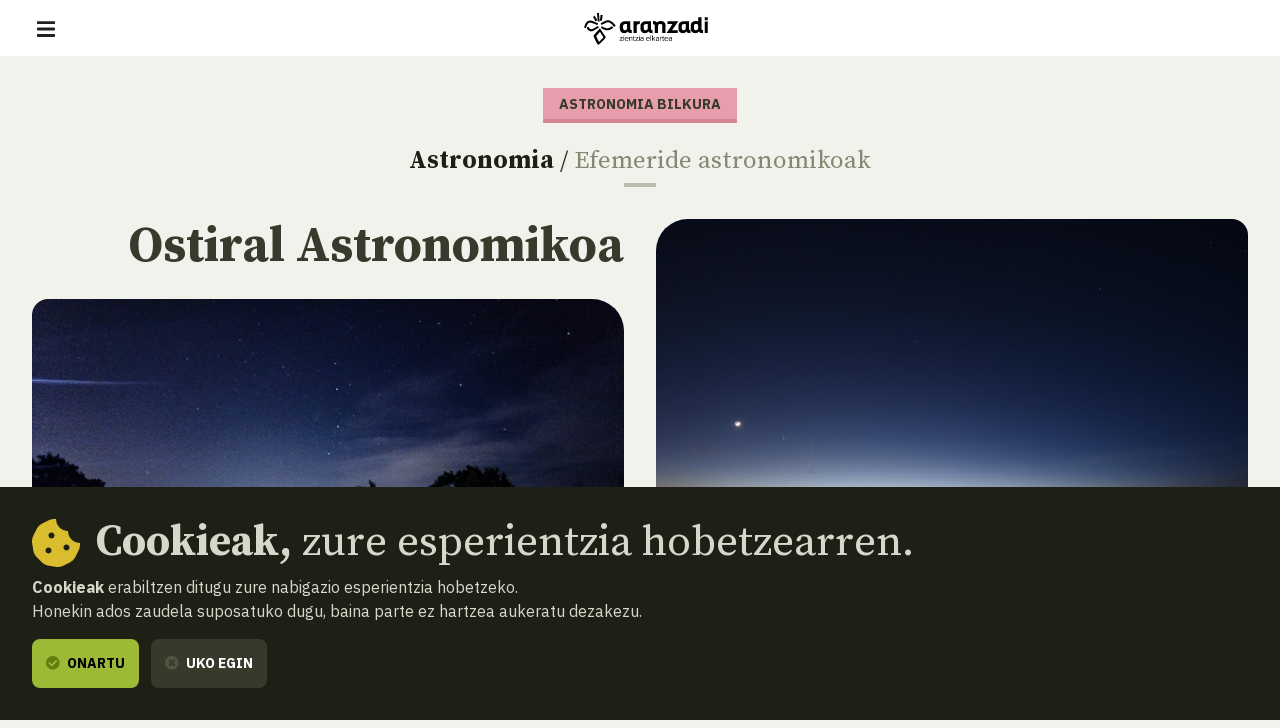

--- FILE ---
content_type: text/html; charset=UTF-8
request_url: https://www.aranzadi.eus/eu/ostiral-astronomikoa-2022-abuztuak-26
body_size: 9543
content:
<html lang="eu">
  <head>
    <meta charset="utf-8">
    <meta name="viewport" content="width=device-width, initial-scale=1, shrink-to-fit=no">
    <meta name="robots" content="index,follow">
    <meta http-equiv="cache-control" content="no-cache">

    <!-- favicon -->
    <link rel="shortcut icon" href="/favicon.ico">

    <!-- css -->
    <link rel="stylesheet" href="/assets/css/fontawesome.min.css?v=1.3">
    <link rel="stylesheet" href="/assets/css/app.css?v=20250127">
    <link rel="stylesheet" href="https://cdn.rawgit.com/openlayers/openlayers.github.io/master/en/v5.3.0/css/ol.css" type="text/css">
    <link rel="stylesheet" type="text/css" href="//cdn.jsdelivr.net/npm/slick-carousel@1.8.1/slick/slick.css"/>
    
    <!-- scripts -->
        <script defer src="/assets/js/app.js?v=20240506"></script>

    
    <!-- site info metas -->
    <meta name="author" content="Aranzadi">
    <meta name="copyright" content="aranzadi.eus">

    <title>Ostiral Astronomikoa  | Aranzadi — Zientzia elkartea</title>
    <meta name="description" content="Sail honek urte ugari daramatza astronomiaren misterioen berri ematen eta behaketa astronomikoak egiten ditu teleskopioekin misteriotsua eta interesgarria den zientzia honetan lehen hastapenak emateko.">
    <link rel="canonical" href="https://www.aranzadi.eus/eu/ostiral-astronomikoa-2022-abuztuak-26">

    <!-- og metas -->
    <meta property="og:site_name" content="Aranzadi">
    <meta property="og:type" content="website">
    <meta property="og:title" content="Ostiral Astronomikoa">
    <meta property="og:description" content="Sail honek urte ugari daramatza astronomiaren misterioen berri ematen eta behaketa astronomikoak egiten ditu teleskopioekin misteriotsua eta interesgarria den zientzia honetan lehen hastapenak emateko.">
    <meta property="og:image" content="">
    <meta property="og:image:width" content="">
    <meta property="og:image:height" content="">
    <meta property="og:url" content="https://www.aranzadi.eus/eu/ostiral-astronomikoa-2022-abuztuak-26">

    <!-- twitter metas -->
    <meta name="twitter:site" content="">
    <meta name="twitter:card" content="summary">
    <meta name="twitter:title" content="Ostiral Astronomikoa">
    <meta name="twitter:description" content="Sail honek urte ugari daramatza astronomiaren misterioen berri ematen eta behaketa astronomikoak egiten ditu teleskopioekin misteriotsua eta interesgarria den zientzia honetan lehen hastapenak emateko.">
    <meta name="twitter:image" content="" />

</head>
<body class=" ">
    <nav class="navbar fixed-top navbar-expand-xl navbar-light bg-white">
    <div class="w-100 d-flex justify-content-between align-items-center px-3 px-md-5">
        <button class="navbar-toggler" type="button" data-bs-toggle="offcanvas" data-bs-target="#navMenu" aria-controls="navMenu" aria-expanded="false" aria-label="Erakutsi/ezkutatu nabigazioa"><span class="navbar-toggler-icon"></span></button>

        <a class="navbar-brand me-xl-5" href="https://www.aranzadi.eus/eu" title="basic.volver_pagina_inicio">
          <img src="https://www.aranzadi.eus/assets/img/logo-aranzadi-black.svg" alt="Aranzadi — Zientzia elkartea">
        </a>

        <span class="d-inline-block d-xl-none"></span>

        <div class="offcanvas offcanvas-start flex-xl-row align-items-xl-center" tabindex="-1" id="navMenu">

            <button type="button" class="btn-close btn-close-white d-xl-none text-reset" data-bs-dismiss="offcanvas" aria-label="Itxi"></button>

            <div id="mobile-breadcrumbs" class="mobile-breadcrumbs bg-dark p-3 fs-sm d-xl-none" data-title="Hemen zaude:"></div>
            
            <div class="navbar-nav p-3 p-xl-0 d-xl-flex flex-xl-column me-auto text-uppercase fs-6">
                <ul class="list-unstyled order-xl-1 mb-3 mb-xl-0 d-xl-flex align-items-center primary-nav display fs-2xl fw-normal">
                    <li class="nav-item me-xl-2"><a class="nav-link ps-0 " href="https://www.aranzadi.eus/eu/zer-da-aranzadi">Zer da Aranzadi?</a></li>
                    <li class="nav-item me-xl-2"><a class="nav-link " href="https://www.aranzadi.eus/eu/proiektuak">Proiektuak</a></li>
                    <li class="nav-item me-xl-2"><a class="nav-link " href="https://www.aranzadi.eus/eu/dibulgazioa">Dibulgazioa</a></li>
                    <li class="nav-item me-xl-2"><a class="nav-link  active " href="https://www.aranzadi.eus/eu/ekintzak">Ekintzak</a></li>
                    <li class="nav-item"><a class="nav-link " href="https://www.aranzadi.eus/eu/komunitatea">Komunitatea</a></li>
                    <li class="nav-item"><a class="nav-link " href="https://www.aranzadi.eus/eu/mezenasgoa">Mezenasgoa</a></li>
                </ul>

                <ul class="list-unstyled order-xl-0 mb-0 mb-xl-1 d-xl-flex align-items-center secondary-nav border-bottom-xl">
                    <li><a class="" href="https://www.aranzadi.eus/eu/albisteak"><i class="fas fa-newspaper text-muted me-1"></i> Albisteak</a></li>
                    <li><a class="" href="https://www.aranzadi.eus/eu/liburutegia"><i class="fas fa-books text-muted me-1"></i> Liburutegia</a></li>
                    <li class="nav-item"><a class="" href="https://www.aranzadi.eus/eu/artxiboa-bildumak"><i class="fas fa-archive text-muted me-1"></i> Artxiboa eta bildumak</a></li>
                    <li><a class="" href="https://www.aranzadi.eus/eu/munibe"><i class="fas fa-book text-muted me-1"></i> Munibe</a></li>
                    <li><a href="https://aranzadi.myshopify.com/" target="_blank" rel="noopener,nofollow"><i class="fas fa-shopping-bag text-muted me-1"></i> Denda</a></li>
                    <li><a href="#contactModal" class="menu-modal-opener" data-bs-toggle="modal" rel="nofollow" data-bs-target="#contactModal"><i class="fas fa-envelope text-muted me-1"></i> Harremana</a></li>
                </ul>
            </div>

            <div class="d-flex p-3 p-xl-0">
                <div id="lang-toggle-container" class="lang dropdown">
                    <button id="lang-toggle" class="btn lang-toggle h-100 text-transform-none dropdown-toggle" type="button" data-bs-toggle="dropdown" aria-haspopup="true" aria-expanded="false">
                        <img src="https://www.aranzadi.eus/assets/img/ico-lang.svg" alt="Bilatu" class="me-1">
                        Euskara
                    </button>
                    
                                        <div class="dropdown-menu" aria-labelledby="lang-toggle">
                        <a href="https://www.aranzadi.eus/viernes-astronomico-26-agosto-2022" hreflang="es" class="dropdown-item">Español</a>
                        <a href="https://www.aranzadi.eus/eu/ostiral-astronomikoa-2022-abuztuak-26" hreflang="eu" class="dropdown-item">Euskera</a>
                    </div>
                                    </div>

                <button type="button" class="btn btn-dark menu-modal-opener ms-3" title="Bilatzailea erakutsi" data-bs-toggle="modal" data-bs-target="#searchModal">
                    <img src="https://www.aranzadi.eus/assets/img/ico-search-white.svg" alt="Bilatu">
                </button>
            </div>
            
            
        </div>

    </div>
</nav>

<div class="modal fade" id="searchModal" tabindex="-1" aria-labelledby="searchModalLabel" aria-hidden="true">
    <div class="modal-dialog modal-fullscreen">
        <div class="modal-content p-2 pt-4 p-md-5">
            <form role="search" id="frm-search" method="get" action="https://www.aranzadi.eus/eu/bilatu">
                <input type="hidden" name="_token" value="BFU728qHUGYwQYhMhpnM6meFIYfAhO1jSBxjw0mX">                <div class="modal-header float-end border-0">
                    <button type="button" class="btn-close" data-bs-dismiss="modal" aria-label="Itxi"></button>
                </div>
                <div class="container">
                    <p class="h2 mb-5" id="patronageModalLabel"><b>Bilatzailea</b></p>

                    <div class="row">
                        <div class="col-16 col-lg-12 mb-4 mb-lg-0">
                            <label for="search_text" class="fs-6 mb-2 fw-bold">Zer aurkitu nahi duzu?</label>
                            <input type="text" class="form-control" id="search_text" name="search_text" placeholder="Idatzi hemen bilatzen hasteko…" required>
                        </div>
                        <div class="col-16 col-lg-4">
                            <label for="search_section" class="fs-6 mb-2 fw-bold">Zein sailetan?</label>
                            <select class="form-select" id="search_section" name="search_section">
                                <option selected value="">Saila guztiak</option>
                                <option value="projects" >Proiektuak</option>
                                <option value="articles" >Dibulgazioa</option>
                                <option value="activities" >Ekintzak</option>
                                <option value="members" >Komunitatea</option>
                                <option value="newsitems" >Albisteak</option>
                                <option value="munibe_publications" >Munibe</option>
                            </select>
                        </div>
                    </div>

                    <div id="search-results" class="d-none search-results mt-5 fs-6">

                        <p id="search-count" class="mb-3 fs-6 fw-bold text-secondary text-uppercase">
                            <span class="result-txt result-0">Ez dago erakusteko emaitzik</span>
                            <span class="result-txt result-1 d-none">Emaitza 1</span>
                            <span class="result-txt result-more d-none"><span class="num">x</span> emaitza</span>
                        </p>

                        <div id="search-items"></div>
                    </div>
                </div>
            </form>
        </div>
    </div>
</div>
<div class="modal fade" id="contactModal" tabindex="-1" aria-labelledby="contactModalLabel" aria-hidden="true">
    <div class="modal-dialog modal-xl">
       <div class="modal-content contact" style="border-top-left-radius: 0;">
            <div class="row g-0">
                <div class="col-16 col-xl-8 contact-map">
                    <!--<iframe width="100%" height="100%" frameborder="0" scrolling="no" marginheight="0" marginwidth="0" src="https://www.openstreetmap.org/export/embed.html?bbox=-1.969779431819916%2C43.30147927195641%2C-1.9658955931663515%2C43.30334144300201&amp;layer=mapnik&amp;marker=43.30241036460901%2C-1.9678375124931335"></iframe>-->
                    <div id="map" class="map"></div>
                </div>
                <div class="col-16 col-xl-8">
                    <div class="h-100 py-5 py-xl-7 px-3 px-4 px-md-5 d-flex align-items-center">
                        <div class="w-100">
                            <p class="h2 mb-4" id="contactModalLabel"><b>Harremana</b></p>

                            <address class="mb-5">
                                <p class="h3"><b>Aranzadi Elkartea</b></p>
                                <p class="mb-3">Zorroagagaina, 11 ·<br> 20014 Donostia - San Sebastián (Gipuzkoa · Spain)</p>
                                <p class="mb-0"><i class="fas fa-phone-rotary me-1 text-muted"></i> Telefonoa: <b><a href="tel:+34943466142" class="text-dark">943 46 61 42</a></b></p>
                            </address>

                            <div class="email-directory border border-muted rounded-3 py-4 px-3 px-md-4">
                                <p class="h4 mb-3" id="contactModalLabel"><b>Email direktorioa</b></p>

                                <div class="mb-3 d-md-flex">
                                    <div class="dropdown">
                                        <button class="btn btn-text dropdown-toggle" type="button" id="dropdownEmailsServicios" data-bs-toggle="dropdown" aria-expanded="false"><i class="fas fa-envelope me-1 text-muted"></i> Zerbitzuak</button>
                                        <ul class="dropdown-menu" aria-labelledby="dropdownEmailsServicios">
                                            <li><a class="dropdown-item" href="mailto:aranzadi@aranzadi.eus">Orokorra</a></li>
                                            <li><a class="dropdown-item" href="mailto:liburutegia@aranzadi.eus">Liburutegia</a></li>
                                            <li><a class="dropdown-item" href="mailto:artxiboa@aranzadi.eus">Artxiboa</a></li>
                                            <li><a class="dropdown-item" href="mailto:komunikazioa@aranzadi.eus">Komunikazioa</a></li>
                                        </ul>
                                    </div>

                                    <div class="dropdown">
                                        <button class="btn btn-text dropdown-toggle" type="button" id="dropdownEmailsDepartamentos" data-bs-toggle="dropdown" aria-expanded="false"><i class="fas fa-envelope me-1 text-muted"></i> Sailak</button>
                                        <ul class="dropdown-menu" aria-labelledby="dropdownEmailsDepartamentos">
                                                                                        <li><a class="dropdown-item" href="mailto:antropologia@aranzadi.eus">Antropologia</a></li>
                                                                                        <li><a class="dropdown-item" href="mailto:arkeologia@aranzadi.eus">Arkeologia</a></li>
                                                                                        <li><a class="dropdown-item" href="mailto:etnografia@aranzadi.eus">Etnografia</a></li>
                                                                                        <li><a class="dropdown-item" href="mailto:botanika@aranzadi.eus">Botanika</a></li>
                                                                                        <li><a class="dropdown-item" href="mailto:entomologia@aranzadi.eus">Entomologia</a></li>
                                                                                        <li><a class="dropdown-item" href="mailto:herpetologia@aranzadi.eus">Herpetologia</a></li>
                                                                                        <li><a class="dropdown-item" href="mailto:mikologia@aranzadi.eus">Mikologia</a></li>
                                                                                        <li><a class="dropdown-item" href="mailto:ring@aranzadi.eus">Ornitologia</a></li>
                                                                                        <li><a class="dropdown-item" href="mailto:espeleologia@aranzadi.eus">Espeleologia</a></li>
                                                                                        <li><a class="dropdown-item" href="mailto:geodesia@aranzadi.eus">Geodesia</a></li>
                                                                                        <li><a class="dropdown-item" href="mailto:geologia@aranzadi.eus">Geologia</a></li>
                                                                                        <li><a class="dropdown-item" href="mailto:astronomia@aranzadi.eus">Astronomia</a></li>
                                                                                        <li><a class="dropdown-item" href="mailto:historiaurrea@aranzadi.eus">Historiaurrea</a></li>
                                                                                    </ul>
                                    </div>
                                </div>

                                <div class="email-container bg-light rounded-2 p-3">
                                    <b class="email-title fs-6 text-muted text-uppercase">Idazkaritza</b> <br>
                                    <a class="email-address fw-bold" href="mailto:aranzadi@aranzadi.eus">aranzadi@aranzadi.eus</a>
                                </div>
                            </div>
                        </div>
                    </div>
                        
                </div>
            </div>

            <button type="button" class="btn-close" data-bs-dismiss="modal" aria-label="Itxi"></button>
        </div>
    </div>
</div>    
    <main class="content">
        
<nav id="breadcrumbs" role="navigation" aria-label="breadcrumbs" class="d-none d-xl-block bg-dark py-3 fs-6">
    <div class="container-fluid px-5">
        <ol class="mb-0 breadcrumb">
            <li class="breadcrumb-item"><a href="https://www.aranzadi.eus/eu"><i class="fal fa-home-lg-alt text-secondary me-2"></i> <b>Hasiera</b></a></li>
                                    <li class="breadcrumb-item"><a href="https://www.aranzadi.eus/eu/ekintzak"><i class="fal fa-folder text-secondary me-2"></i> Ekintzak</a></li>
                                                <li class="breadcrumb-item active" aria-current="page">Ostiral Astronomikoa</li>
                                </ol>
    </div>
</nav>
<article class="activity mt-5">
    <div class="container-fluid activity-header text-center text-md-start mb-8">
        <div class="mb-5 text-center">
            <b class="d-inline-block mb-2  border-bottom border-4 fs-6 text-uppercase colored-tag activity">Astronomia bilkura</b>
            <p class="h5 mt-3 mb-0"><b><a href="https://www.aranzadi.eus/eu/astronomia" class="text-dark">Astronomia</a></b> / <span class="text-secondary"><a href="https://www.aranzadi.eus/eu" class="text-secondary">Efemeride astronomikoak</a></span></p>
            <div class="separator separator-muted separator-4 mt-2 mx-auto"></div>
        </div>
        <div class="row">
            <div class="col-16 col-lg-8">
                <h1 class="mb-4 text-lg-end"><b>Ostiral Astronomikoa</b> </h1>
                <img src="https://www.aranzadi.eus/assets/img/pages/img-4268.JPG" alt="" class="img-1 w-100 mb-5">                <div class="d-none d-lg-block w-50 ms-auto"><img src="https://www.aranzadi.eus/assets/img/pages/viernesastronomico3.jpg" alt="" class="img-3"></div>            </div>

            <div class="col-16 col-lg-8">
                <div class="d-none d-lg-block"><img src="https://www.aranzadi.eus/assets/img/pages/whatsapp-image-2020-12-17-at-212333.jpeg" alt="" class="img-2 w-100 mb-3"></div>                
                <div class="d-flex justify-content-center justify-content-md-start align-items-center mb-5"> 
                    <div class="text-center text-uppercase">
                        <div class="day display fs-10xl lh-1 text-dark">26</div><div class="month display fs-3xl text-dark fw-normal">abuztua <b class="fw-bold">2022</b></div><div class="weekday text-secondary fw-bold text-uppercase">Ostirala</div>
                    </div>

                                    </div>

                <div class="d-inline-block d-md-block mx-auto mx-md-start mb-5">
                    <div class="share d-flex align-items-center">
    
    <a href="https://twitter.com/intent/tweet?text=https%3A%2F%2Fwww.aranzadi.eus%2Feu%2Fostiral-astronomikoa-2022-abuztuak-26" target="_blank" class="rounded-circle bg-dark text-light twitter-share-button" title="Partekatu Twitter-en"><i class="fab fa-twitter"></i></a>
    <a href="https://www.facebook.com/sharer/sharer.php?u=https%3A%2F%2Fwww.aranzadi.eus%2Feu%2Fostiral-astronomikoa-2022-abuztuak-26" target="_blank" class="rounded-circle bg-dark text-light ms-2" title="Partekatu Facebook-en"><i class="fab fa-facebook-f"></i></a>
        <a href="https://www.google.com/calendar/render?action=TEMPLATE&amp;text=Ostiral Astronomikoa&amp;details=&amp;location=Aranzadi Zientzia Elkartea&amp;dates=20220826T193000/20220826T203000" target="_blank" class="rounded-circle bg-dark text-light ms-2" title=""><i class="fas fa-calendar-alt"></i></a>
    </div>                </div>

                <div class="activity-details">
                    
                    <div class="row">
                        <div class="col-8 col-lg-16">
                            <p class="mb-1 text-secondary text-uppercase"><b>Ordua</b></p>
                            <p class="display-2 fw-normal mb-4">19:30</p>
                        </div>
                        <div class="col-8">
                            <p class="mb-1 text-secondary text-uppercase"><b>Tokia</b></p>
                            <p class="display-2 fw-normal mb-4">Aranzadi Zientzia Elkartea</p>
                        </div>
                                                <div class="col-8">
                            <p class="mb-1 text-secondary text-uppercase"><b>Edukiera</b></p>
                            <p class="display-2 fw-normal mb-4">50 pertsona</p>
                        </div>
                        
                        <div class="col-8 col-lg-16">
                            <p class="mb-2 text-secondary text-uppercase"><b>Salneurria</b></p>
                            <div class="d-flex justify-content-center justify-content-md-start align-items-center">
                                <p class="display-2 fw-normal mb-0"> Doan  </p>

                                                            </div>
                        </div>
                    </div>

                                    </div>
            </div>
        </div>
    </div>

    <div class="item-detail container"> 
        <p>Sail honek urte ugari daramatza astronomiaren misterioen berri ematen eta <strong>behaketa</strong> astronomikoak egiten ditu <strong>teleskopioekin</strong> misteriotsua eta interesgarria den zientzia honetan <strong>lehen hastapenak</strong> emateko.</p> <p>Gure astronomoen taldeak galdu nahi ez ditugun zeruko gertakariak erakusten dizkigu: <strong>Pertseidak</strong> edo Done Laurendiren malkoak, <strong>eklipseak</strong>, galaxiak Corona Borealis delakoa, planetak, lerrokadura, geminidak edo espazioko misioak besteak beste.</p> <p>Ostiral Astronomiko horietan, hilabete bakoitzeko <a href="/assets/files/iraila22.pdf"><strong>efemeride</strong> astronomikoak</a> errepasatzen ditugu.</p>
    </div>

</article>

<section class="related-content mb-5 pt-5 pb-9">
        <div class="container-fluid">
          
        <p class="block-title serif fs-3xl mb-5 text-center text-xl-end"><b>Aktibitate <br class="d-none d-xl-inline"> honekin <br> erlazionaturik</b></p>

        <div class="row justify-content-lg-center justify-content-xl-start item-list">
            
            
                                    <article class="col-16 col-md-8 position-relative">
    <a href="https://www.aranzadi.eus/assets/files/agosto2022.pdf" target="_blank" class="related-publication">
        <div class="txt text-dark">
            <div class="mb-5">
                <img src="https://www.aranzadi.eus/assets/img/logo-aranzadi-black.svg" alt="Aranzadi — Zientzia elkartea">
            </div>
            <b class="d-inline-block mb-2 border-bottom border-4 fs-6 text-uppercase colored-tag publication text-dark">Argitalpena</b>
            <p class="serif fs-3xl mb-5"><b>2022ko abuztuaren efemerideak</b></p>
            <p><b>— </b>: Astronomia Aranzadi</p>
        </div>
    </a>

    <a href="" class="link-more text-dark">Argitalpen guztiak</a>
</article>
            
                        <article class="double-width col-16 col-md-8 col-lg-5 col-xl-8 position-relative">
    <a class="item-thumb mb-5" href="https://www.aranzadi.eus/eu/izar-berri-bat-zeruan-indarrez-distiratzen-duen-oroitzapen-bat">
                <figure class="media mb-0">
            <img src="/assets/img/pages/450-450/crop/nova-lupi-map-wide-anno-s2.webp" alt="" class="bg-image">
        </figure>
        
        <span class="info bg-white">
            <span class="txt text-dark">
                <b class="d-inline-block mb-2  border-bottom border-4 fs-6 text-uppercase colored-tag article">Artikulua</b>
                <span class="d-block serif fs-l item-title mb-0"><b>Izar berri bat zeruan... eta indarrez distiratzen duen oroitzapen bat</b> </span>
                <span class="separator my-2"></span>
                <span class="d-block mb-0">
                                    <span class="d-inline-block pt-2 fs-xs">
                                            <i class="far fa-calendar-alt text-muted fs-sm me-1"></i> 2025eko ekainaren 20a
                                        </span>
                                </span>
            </span>
        </span>
    </a>

            <a href="https://www.aranzadi.eus/eu/dibulgazioa" class="link-more text-dark link-article">Artikulu guztiak</a>
    
</article>
                        
            
                        <article class="col-16 col-md-8 col-lg-5 col-xl-4 position-relative">
    <a class="item-thumb mb-5" href="https://www.aranzadi.eus/eu/aurora-borealak-ikusi-ziren-atzo-berriro-gipuzkoan">
                <figure class="media mb-0">
            <img src="/assets/img/pages/450-450/crop/whatsapp-image-2024-10-11-at-071741-241011081739.jpeg" alt="" class="bg-image">
        </figure>
        
        <span class="info bg-white">
            <span class="txt text-dark">
                <b class="d-inline-block mb-2  border-bottom border-4 fs-6 text-uppercase colored-tag newsitem">Albistea</b>
                <span class="d-block serif fs-l item-title mb-0"><b>Aurora borealak ikusi ziren atzo berriro Gipuzkoan</b> </span>
                <span class="separator my-2"></span>
                <span class="d-block mb-0">
                                    <span class="d-inline-block pt-2 fs-xs">
                                            <i class="far fa-calendar-alt text-muted fs-sm me-1"></i> 2024eko urriaren 11a
                                        </span>
                                </span>
            </span>
        </span>
    </a>

            <a href="https://www.aranzadi.eus/eu/albisteak" class="link-more text-dark link-newsitem">Albiste guztiak</a>
    
</article>
            
            <!--
                        -->
        </div>

    </div>
    </section>

    </main>

    <footer class="footer mt-auto bg-white py-5">
    <div class="container-fluid px-5 pb-4 text-center text-md-start">
        <div class="d-flex justify-content-center justify-content-md-between align-items-center mb-5">
            <a href="https://www.aranzadi.eus/eu" title="basic.volver_pagina_inicio">
              <img src="https://www.aranzadi.eus/assets/img/logo-aranzadi-claim-black.svg" alt="Aranzadi — Zientzia elkartea">
            </a>
        </div>

        <div>
            <p class="h2 mb-4 text-serif"><b>Entzuten dizugu, <br>zure esanetara gaude</b></p>

            <address class="mb-5 mb-md-8">
              <p class="display fs-2xl text-muted mb-0"><span class="text-secondary">Zorroagagaina, 11 — 20014 Donostia - San Sebastián (Gipuzkoa · Spain)</span> <br>
                <abbr title="Telefonoa"></abbr>T. <a href="tel:+34943466142" class="text-secondary">943 46 61 42</a></p>
              
              <a href="mailto:aranzadi@aranzadi.eus" class="h4 fw-light"><em>aranzadi@aranzadi.eus</em></a>
            </address>

            <ul class="list-inline mb-6 mb-md-8 share">
                <li class="list-inline-item"><a href="https://twitter.com/aranzadi" target="_blank" rel="noopener" class="rounded-circle bg-dark text-light"><i class="fab fa-twitter"></i></a></li>
                <li class="list-inline-item"><a href="https://www.facebook.com/AranzadiElkartea/" target="_blank" rel="noopener" class="rounded-circle bg-dark text-light"><i class="fab fa-facebook"></i></a></li>
                <li class="list-inline-item"><a href="https://www.instagram.com/aranzadi_zientzia_elkartea/" target="_blank" rel="noopener" class="rounded-circle bg-dark text-light"><i class="fab fa-instagram"></i></a></li>
                <li class="list-inline-item"><a href="https://www.youtube.com/user/ARANZADIciencia" target="_blank" rel="noopener" class="rounded-circle bg-dark text-light"><i class="fab fa-youtube"></i></a></li>
            </ul>
        </div>

        <ul class="footer-logos list-unstyled m-0 mb-4 mb-md-6 d-flex flex-wrap flex-md-nowrap align-items-center justify-content-center justify-content-md-start">
            <li class="px-3 pb-4"><a href="https://www.ciencia.gob.es"  target="_blank" rel="noopener,nofollow">
                <img src="https://www.aranzadi.eus/assets/img/logo-ministerio-ciencia-innovacion.png" alt="Espiniako Goberrnua: Zientzia eta Berrikuntza Ministerioa - Gobierno de España: Ministerio de ciencia e innovación">
            </a></li>
            <li class="px-3 pb-4"><a href="https://www.euskadi.eus"  target="_blank" rel="noopener,nofollow">
                <img src="https://www.aranzadi.eus/assets/img/logo-eusko-jaurlaritza.png" alt="Eusko Jaurlaritza - Gobierno Vasco">
            </a></li>
            <li class="px-3 pb-4"><a href="https://www.gipuzkoa.eus"  target="_blank" rel="noopener,nofollow">
                <img src="https://www.aranzadi.eus/assets/img/logo-gfa.png" alt="Gipuzkoako Foru Aldundia: Kultura saila - Diputación Foral de Gipuzkoa: Departamento de Cultura">
            </a></li>
            <li class="px-3 pb-4"><a href="https://www.donostia.eus"  target="_blank" rel="noopener,nofollow">
                <img src="https://www.aranzadi.eus/assets/img/logo-donostia.png" alt="Donostiako Udala - Ayuntamiento de San Sebastián">
            </a></li>
        </ul>

        <div class="copyright-legal d-lg-flex text-lg-left fs-6">
            <p class="copyright text-secondary mb-0 me-lg-4">© 2026 <b>Aranzadi — Zientzia elkartea</b></p>

            <ul class="list-unstyled d-lg-flex mb-0 fw-bold">
                <li class="my-2 my-lg-0 me-lg-4"><a  href="https://www.aranzadi.eus/eu/terminoak-baldintzak" rel="nofollow">Terminoak eta baldintzak</a></li>
                <li class="my-2 my-lg-0 me-lg-4"><a  href="https://www.aranzadi.eus/eu/pribatutasun-politika" rel="nofollow">Pribatutasun politika</a></li>
                <li class="my-2 my-lg-0 me-lg-4"><a  href="https://www.aranzadi.eus/eu/cookieak" rel="nofollow">Cookiak</a></li>
            </ul>
        </div>
    </div>
</footer>



    <script src="https://cdn.rawgit.com/openlayers/openlayers.github.io/master/en/v5.3.0/build/ol.js"></script>
        
    <script>
      // contact map (openlayers)
      var mapInitialized = false,
          contactModal = document.getElementById('contactModal');

      contactModal.addEventListener('shown.bs.modal', function (event) {
        if( !mapInitialized ){
          mapInitialized = true;
          
          var map = new ol.Map({
            controls: ol.control.defaults({attribution: false}),
            layers: [
              new ol.layer.Tile({
                source: new ol.source.OSM()
              })
            ],
            target: 'map',
            view: new ol.View({
              center: ol.proj.fromLonLat([ -1.96742, 43.30246]),
              zoom: 16
            })
          });
          
          var fill = new ol.style.Fill({
            color: '#0762C8'
          });
          var stroke = new ol.style.Stroke({
            color: 'rgba(127, 219, 243, 0.5)',
            width: 4
          });
          var pointStyle = [
            new ol.style.Style({
              image: new ol.style.Circle({
                fill: fill,
                stroke: stroke,
                radius: 12
              }),
              fill: fill,
              stroke: stroke
            })
          ];
          var layer = new ol.layer.Vector({
            source: new ol.source.Vector({
              features: [
                new ol.Feature({
                  geometry: new ol.geom.Point(ol.proj.fromLonLat([ -1.96742, 43.30246]))
                })
              ]
            }),
            style: pointStyle
          });

          map.addLayer(layer);
        }
      })
    </script>
    
    <script>
    var _gaq = _gaq || [];
        _gaq.push(['_setAccount', 'UA-23406265-1']);
        _gaq.push(['_trackPageview']);

    // create ggole analytics script
    function createGoogleAnalytcs() {
      var ga = document.createElement('script'); ga.type = 'text/javascript'; ga.async = true;
      ga.src = ('https:' == document.location.protocol ? 'https://ssl' : 'http://www') + '.google-analytics.com/ga.js';
      var s = document.getElementsByTagName('script')[0]; s.parentNode.insertBefore(ga, s);
    }


    // Create cookie
    function setCookie(name, value, expiryDays) {
        const d = new Date();
        d.setTime(d.getTime() + (expiryDays * 24 * 60 * 60 * 1000));
        let expires = "expires="+ d.toUTCString();
        document.cookie = name + "=" + value + ";" + expires + ";path=/";
    }

    // Delete cookie
    function deleteCookie(name) {
        const d = new Date();
        d.setTime(d.getTime() + (24*60*60*1000));
        let expires = "expires="+ d.toUTCString();
        document.cookie = name + "=;" + expires + ";path=/";
    }

    // Read cookie
    function getCookie(name) {
        let search = name + "=";
        let decodedCookie = decodeURIComponent(document.cookie);
        let ca = decodedCookie.split(';');
        for(let i = 0; i <ca.length; i++) {
            let c = ca[i];
            while (c.charAt(0) == ' ') {
                c = c.substring(1);
            }
            if (c.indexOf(search) == 0) {
                return c.substring(search.length, c.length);
            }
        }
        return false;
    }

    // create cookie notice element
    var cookieSettings = getCookie('user_cookie_consent');
    if( !cookieSettings ){
        var cookieNotice = document.createElement("div");
        cookieNotice.id = 'cookie-notice';
        cookieNotice.classList.add('fixed-bottom');
        cookieNotice.innerHTML = '<div class="p-5 bg-dark text-light"> \
                                    <p class="mb-2 h2 d-flex align-items-center"> \
                                        <img src="https://www.aranzadi.eus/assets/img/ico-cookie.svg" alt="" class="me-3 d-none d-md-inline"> \
                                        <span><b>Cookieak,</b> zure esperientzia hobetzearren.</span> \
                                    </p> \
                                    <p><b>Cookieak </b> erabiltzen ditugu zure nabigazio esperientzia hobetzeko. <br> Honekin ados zaudela suposatuko dugu, baina parte ez hartzea aukeratu dezakezu.</p> \
                                    <button type="button" class="btn btn-success cookies-accept"><i class="fas fa-check-circle me-1"></i> Onartu</button> \
                                    <button type="button" class="ms-2 btn btn-dark cookies-reject"><i class="fas fa-times-circle text-muted me-1"></i> Uko egin</button> \
                                    <!--<button type="button" class="ms-2 btn btn-link fw-normal text-transform-none">Cookien konfigurazioa</button>--> \
                                </div>';

        document.body.appendChild(cookieNotice);

        // set variables
        const btnAcceptCookies = document.querySelector('.cookies-accept'),
            btnRejectCookies = document.querySelector('.cookies-reject');

        btnAcceptCookies.addEventListener('click', function(){
            deleteCookie('user_cookie_consent');
            setCookie('user_cookie_consent', 'yes', 30);
            cookieNotice.remove();
            createGoogleAnalytcs();
        });
        btnRejectCookies.addEventListener('click', function(){
            deleteCookie('user_cookie_consent');
            setCookie('user_cookie_consent', 'no', 30);
            cookieNotice.remove();
        });

    } else {
        // load google analytics only if allowed 
        if(cookieSettings == 'yes'){
            createGoogleAnalytcs();
        }
    }
</script>
</body>
</html>